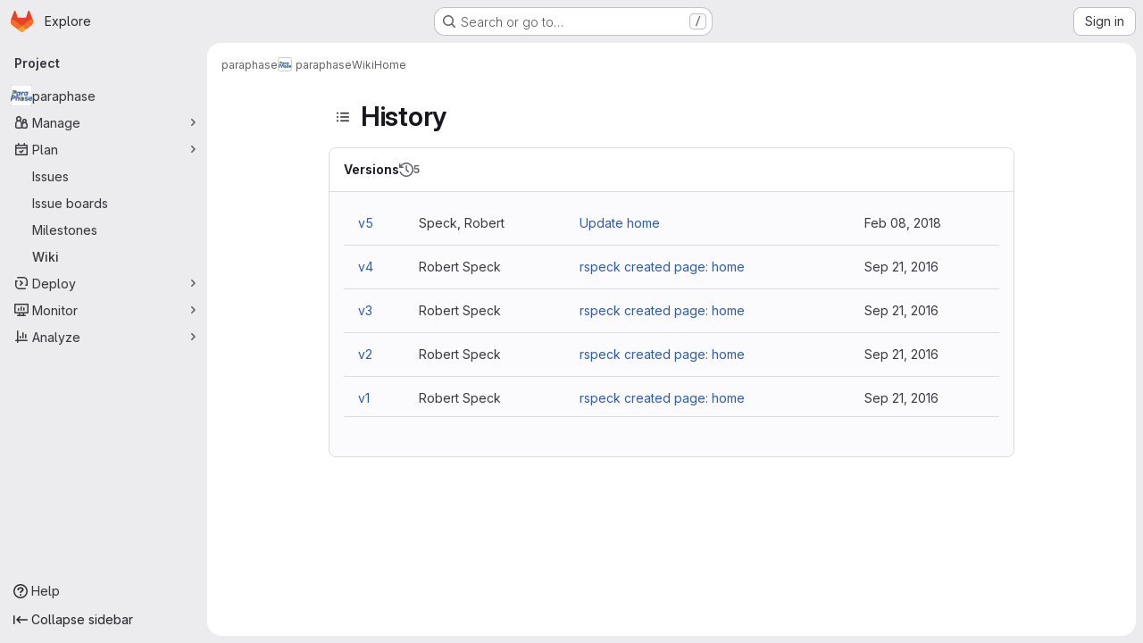

--- FILE ---
content_type: text/javascript; charset=utf-8
request_url: https://gitlab.math.tu-dresden.de/assets/webpack/pages.projects.wikis.25706482.chunk.js
body_size: 296
content:
(this.webpackJsonp=this.webpackJsonp||[]).push([["pages.projects.wikis"],{338:function(s,e,p){p("HVBj"),p("gjpc"),s.exports=p("Ctp5")}},[[338,"runtime","main","prosemirror","commons-pages.projects-pages.projects.activity-pages.projects.alert_management.details-pages.project-8c2226c2","commons-pages.admin.application_settings-pages.admin.application_settings.appearances.preview_sign_i-508dffe9","7f6747d0","commons-pages.admin.topics.edit-pages.admin.topics.new-pages.groups.issues-pages.groups.milestones.e-91331048","commons-pages.admin.topics.edit-pages.admin.topics.new-pages.groups.issues-pages.groups.milestones.e-c3bc0f75","commons-pages.admin.topics.edit-pages.admin.topics.new-pages.groups.issues-pages.groups.milestones.e-3060e372","commons-pages.groups.issues-pages.groups.work_items-pages.groups.work_items.show-pages.projects.comm-74365b21","cb024f01","commons-pages.projects.wikis-pages.projects.wikis.diff-pages.projects.wikis.git_access-pages.project-2d33d062","commons-pages.projects.wikis-pages.projects.wikis.diff-pages.projects.wikis.git_access-pages.project-35c7c8f6"]]]);
//# sourceMappingURL=pages.projects.wikis.25706482.chunk.js.map